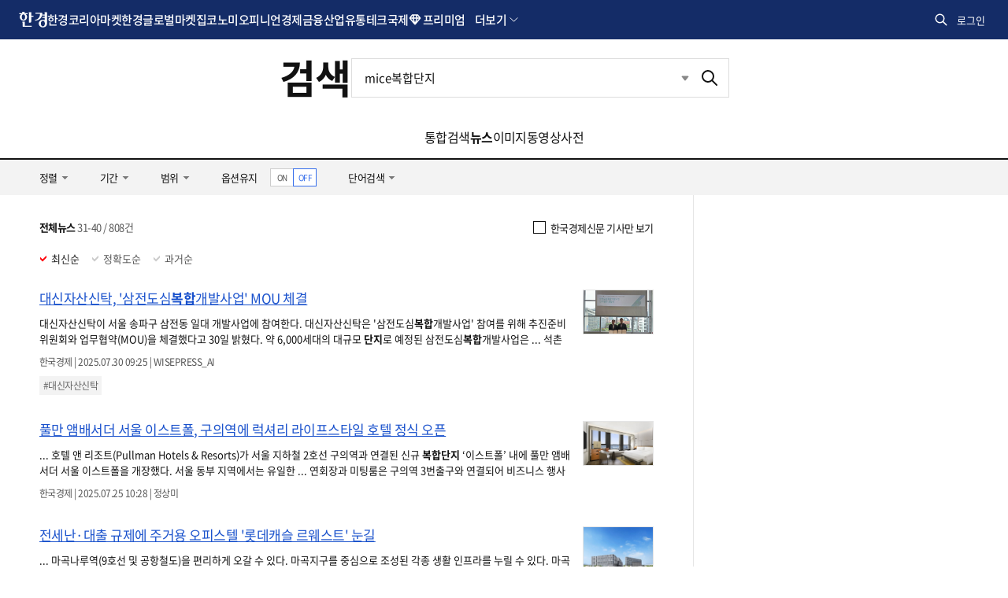

--- FILE ---
content_type: text/html; charset=utf-8
request_url: https://www.google.com/recaptcha/api2/aframe
body_size: 264
content:
<!DOCTYPE HTML><html><head><meta http-equiv="content-type" content="text/html; charset=UTF-8"></head><body><script nonce="gHk_Ye0pfcvXfYf_cey25g">/** Anti-fraud and anti-abuse applications only. See google.com/recaptcha */ try{var clients={'sodar':'https://pagead2.googlesyndication.com/pagead/sodar?'};window.addEventListener("message",function(a){try{if(a.source===window.parent){var b=JSON.parse(a.data);var c=clients[b['id']];if(c){var d=document.createElement('img');d.src=c+b['params']+'&rc='+(localStorage.getItem("rc::a")?sessionStorage.getItem("rc::b"):"");window.document.body.appendChild(d);sessionStorage.setItem("rc::e",parseInt(sessionStorage.getItem("rc::e")||0)+1);localStorage.setItem("rc::h",'1766994211114');}}}catch(b){}});window.parent.postMessage("_grecaptcha_ready", "*");}catch(b){}</script></body></html>

--- FILE ---
content_type: application/javascript; charset=utf-8
request_url: https://hkstatic.hankyung.com/resource/menu/w.js?v=20251128_2
body_size: 5556
content:
import {menu_search} from './lib/menu_list.js?v=20251128_1'

let menuIndex = -1;

// 메뉴 검색어 입력
$(document).ready(() => {
    const inputEl = document.querySelector(".search-menu .search-input input");

    inputEl.addEventListener("keyup", (e) => {
        e.preventDefault();
        e.stopPropagation();

        const menu_search = inputEl.value;

        // 엔터키 입력
        if(e.key == "Enter"){
            goToSelectedUrl();
            return;
        }

        // 윈도우 IME 방지
        if(e.key == "Process" && $.inArray(e.code, ["ArrowUp", "ArrowDown", "ArrowLeft", "ArrowRight"]) >= 0){
            return false;
        }

        if($.inArray(e.key, ["ArrowUp", "ArrowDown", "ArrowLeft", "ArrowRight"]) < 0){
            // 검색어가 있는 경우
            if(menu_search.length > 0){
                $(".search-menu .btn-inp-reset").show();
                $(".search-menu .search-input-area").addClass("active");

                menuIndex = -1;

                menu_search_setting(menu_search);
            }
            // 검색어가 없는 경우
            else{
                resetMenuSearch();
            }
        }
    });

    inputEl.addEventListener("keydown", (e) => {
        if($.inArray(e.key, ["ArrowUp", "ArrowDown", "ArrowLeft", "ArrowRight"]) >= 0){
            e.preventDefault();
            e.stopPropagation();

            if($.inArray(e.key, ["ArrowUp", "ArrowDown"]) >= 0){
                // 한글 IME 방지용
                if(e.isComposing == true){
                    return false;
                }

                const menuLength = $(".search-menu .search-auto-layer ul.kwd-list li").length;

                if(menuLength == 0){
                    return false;
                }

                // 방향키 위로
                if(e.key == "ArrowUp"){
                    if(menuIndex > 0){
                        menuIndex--;
                    }else{
                        menuIndex = menuLength - 1;
                    }
                }
                // 방향키 아래로
                else if(e.key == "ArrowDown"){
                    if(menuIndex < menuLength - 1){
                        menuIndex++;
                    }else{
                        menuIndex = 0;
                    }
                }

                // 메뉴 선택
                moveMenuList();
            }
        }
    });

    // 자동완성창 닫기
    $(".search-menu .btn-close-auto").on("click",  (e) => {
        $(".search-menu .search-auto-layer").removeClass("active");
    });

    // 메뉴 검색어 삭제
    $(".search-menu .btn-inp-reset").on("click", (e) => {
        resetMenuSearch();
    });

    // 마우스 다른곳 오버 시 검색어 초기화
    $('.nav-dropdown__menu').on("mouseleave", (e) => {
        resetMenuSearch();
    });
});

// 메뉴 검색어 세팅
const menu_search_setting = (keyword) => {
    const data = menu_search(keyword);

    $(".search-menu .search-auto-layer ul.kwd-list li").remove();

    $.each(data, (idx, val) => {
        $(".search-menu .search-auto-layer ul.kwd-list").append(`
            <li>
                <a href="${val.url}" class="kwd" ${val.is_blank == 'Y' ? 'target="_blank" rel="nofollow"' : ''}>
                    ${val.show_name}
                </a>
            </li>
        `);
    });

    $(".search-menu .search-auto-layer").addClass("active");
}

// 키보드 위/아래 버튼으로 메뉴 이동
const moveMenuList = () => {
    if(menuIndex == -1){
        return;
    }

    const ul_list = document.querySelector(".search-menu .search-auto-layer ul.kwd-list");
    const listItem = ul_list.getElementsByTagName("li");

    // 모든 li에서 on 클래스 제거
    Array.from(listItem).forEach((li) => {
        const a_tag = li.querySelector("a");
        if(a_tag){
            a_tag.classList.remove("on");
        }
    });

    const selectedItem = listItem[menuIndex];
    selectedItem.querySelector("a").classList.add("on");

    /*
     * 스크롤
     */
    const ulHeight = $(".search-menu .search-auto-layer ul.kwd-list").height();
    const ulTop = $(".search-menu .search-auto-layer ul.kwd-list").scrollTop();
    const ulBottom = ulTop + ulHeight;

    const itemTop =
        $(".search-menu .search-auto-layer ul.kwd-list li a.on").offset().top
        - $(".search-menu .search-auto-layer ul.kwd-list").offset().top
        + $(".search-menu .search-auto-layer ul.kwd-list").scrollTop();
    const itemBottom = itemTop + $(".search-menu .search-auto-layer ul.kwd-list li a.on").outerHeight();

    // 위로 가는 경우
    if(itemTop < ulTop){
        $(".search-menu .search-auto-layer ul.kwd-list").scrollTop(itemTop);
    }
    // 아래로 가는 경우
    else if(itemBottom > ulBottom){
        $(".search-menu .search-auto-layer ul.kwd-list").scrollTop(itemBottom - ulHeight);
    }
}

// 엔터키 입력 시 검색 창 이동 기능 추가
const goToSelectedUrl = () => {
    const selected = $(".search-menu .search-auto-layer ul.kwd-list li a.on");

    if(selected.length == 0){
        return;
    }

    const url = selected.attr("href");
    const is_blank = selected.attr("target") == "_blank";

    // 인창열기
    if(is_blank != true){
        location.href = url;
    }
    // 새창열기
    else{
        window.open(url, "_blank");
    }
}

// 메뉴 검색 리셋
const resetMenuSearch = () => {
    $(".search-menu .search-input input").val("");

    $(".search-menu .btn-inp-reset").hide();
    $(".search-menu .search-input-area").removeClass("active");
    $(".search-menu .search-auto-layer").removeClass("active");

    menuIndex = -1;
}

--- FILE ---
content_type: application/javascript
request_url: https://search.hankyung.com/js/custom.js?v=202512261138
body_size: 1282
content:
// 도메인 선언
const current_domain = window.location.hostname;

$(document).ready(function(){
	
	// 개발서버 도메인 치환
	if( current_domain == 'stg-search.hankyung.com' )
	{
		const html_now = document.documentElement.innerHTML;
		const html_new = html_now.replace(/https:\/\/search.hankyung.com/g, "https://stg-search.hankyung.com");
		document.documentElement.innerHTML = html_new;
	}
	
    $('#option .inner > li > a').click(function(e){
        e.preventDefault();
        $(this).parent('li').siblings('li').removeClass('on');
        $(this).parent('li').toggleClass('on');
    });//검색옵션 레이어팝업 열고닫기

    $(document).on('mouseup',function(e){
        if (!$(e.target).hasClass('option_layer') && !$(e.target).parents().hasClass('option_layer') && !$(e.target).parent().is('.on') && !$(e.target).parents().hasClass('search_layer') && !$(e.target).parents().hasClass('ui-datepicker'))
        {
            $('.option_layer').parent('.on').removeClass('on');
            //$('.option_layer').find('.on').removeClass('on');
        }

        if (!$(e.target).parents().hasClass('search_layer'))
        {
            $('.search_layer').hide();
        }
    });//검색옵션 레이어팝업 외부 클릭시 레이어팝업 닫기
/*
    $('.btn_calendar').click(function(e){
        e.preventDefault();
        $('.layer_calendar').toggleClass('on');
    });//달력 레이어팝업 열고닫기
*/
    $('.related .btn_toggle').click(function(e){
        e.preventDefault();
        var txt = $(this).text();
        if (txt == '더보기')
        {
            $(this).text('접기');
            $('.related_keyword').addClass('on');
            $(this).addClass('on');
        }else
        {
            $(this).text('더보기');
            $('.related_keyword').removeClass('on');
            $(this).removeClass('on');
        };
    });//연관검색어 영역 더보기 버튼

    $('.related .btn_open').click(function(e){
        e.preventDefault();
        $(this).parents('.related').addClass('on');
    });//연관검색어 영역 열기

    $('.related .btn_close').click(function(e){
        e.preventDefault();
        $(this).parent('.related').removeClass('on').find('.on').removeClass('on');
        $('.related .btn_toggle').text('더보기');
    });//연관검색어 영역 닫기

    $(window).load(function(){
        $('.article .thumbnail img, .paper .thumbnail img, .video .thumbnail img').each(function(e){
            var imgW = $(this).width();
            var imgH = $(this).height();
            if (imgW >= imgH)
            {
                $(this).css({
                    'width':'100%',
                    'position':'absolute',
                    'left':'0',
                    'top':'50%',
                    'margin-top':'-'+ ($(this).height() / 2) + 'px'
                });
            }else if (imgW === imgH)
            {
                $(this).css({'width':'100%'});
            }else{
                $(this).parent().css({'text-align':'center'});
            }
        });//썸네일 이미지 중앙정렬
    });


    // 실시간검색어 스크롤
    // 오류발생. 왜있는지 모르겠어서 삭제 2023.04.20 by jun
    // $(window).scroll(function(){
    //     var nowScroll = $(this).scrollTop();
    //     var fixedScroll = $('#header').offset().top + $('#header').outerHeight();
    //     var endScroll = $('.foot-sitemap').offset().top - $('.right_cont').outerHeight() - 61;
    //     if (nowScroll > fixedScroll && nowScroll < endScroll)
    //     {
    //         $('.right_cont').css({
    //             'top': nowScroll - fixedScroll + 'px'
    //         });
    //     }else if (nowScroll <= fixedScroll)
    //     {
    //         $('.right_cont').css({
    //             'top': '0'
    //         });
    //     }
    // });
});

--- FILE ---
content_type: application/javascript; charset=utf-8
request_url: https://hkstatic.hankyung.com/resource/menu/lib/menu_list.js?v=20251128_1
body_size: 8275
content:
let url = "https://www.hankyung.com";

if(location.hostname.startsWith("stg-") == true){
    url = "https://stg-www.hankyung.com";
}

const menu_list = [
    {'name': '한경코리아마켓', 'alternative': '', 'url': `${url}/koreamarket`, 'is_blank': ''}
    , {'name': '한경글로벌마켓', 'alternative': '', 'url': `${url}/globalmarket`, 'is_blank': ''}
    , {'name': '집코노미', 'alternative': '', 'url': `${url}/realestate`, 'is_blank': ''}
    , {'name': '오피니언', 'alternative': '', 'url': `${url}/opinion`, 'is_blank': ''}
    , {'name': '경제', 'alternative': '', 'url': `${url}/economy`, 'is_blank': ''}
    , {'name': '금융', 'alternative': '', 'url': `${url}/financial-market`, 'is_blank': ''}
    , {'name': '산업', 'alternative': '', 'url': `${url}/industry`, 'is_blank': ''}
    , {'name': '정치', 'alternative': '', 'url': `${url}/politics`, 'is_blank': ''}
    , {'name': '사회', 'alternative': '', 'url': `${url}/society`, 'is_blank': ''}
    , {'name': '문화', 'alternative': '', 'url': `${url}/culture`, 'is_blank': ''}
    , {'name': '국제', 'alternative': '', 'url': `${url}/international`, 'is_blank': ''}
    , {'name': '회원전용 ', 'alternative': '', 'url': `${url}/hankyungpro`, 'is_blank': ''}
    , {'name': '전체뉴스', 'alternative': '', 'url': `${url}/all-news`, 'is_blank': ''}
    // , {'name': 'IT·과학', 'alternative': 'IT과학', 'url': `${url}/it`, 'is_blank': ''}
    , {'name': '테크', 'alternative': 'tech', 'url': `${url}/tech`, 'is_blank': ''}
    // [2025.01.15] 라이프 삭제 및 유통 추가
    // , {'name': '라이프', 'alternative': '', 'url': `${url}/life`, 'is_blank': ''}
    , {'name': '유통', 'alternative': '', 'url': `${url}/distribution`, 'is_blank': ''}
    , {'name': '골프', 'alternative': '', 'url': `${url}/golf`, 'is_blank': ''}
    // , {'name': '연예', 'alternative': '', 'url': `${url}/entertainment`, 'is_blank': ''}
    // , {'name': '스포츠 ', 'alternative': '', 'url': `${url}/sports`, 'is_blank': ''}
    , {'name': '트렌드', 'alternative': 'trend', 'url': `${url}/trend`, 'is_blank': ''} // [2025.08.11] 연예, 스포츠 메뉴 삭제 및 트렌드 추가
    , {'name': '뉴스레터', 'alternative': '', 'url': `${url}/newsletter`, 'is_blank': ''}
    , {'name': '스페셜 리포트', 'alternative': '', 'url': `${url}/special-reports`, 'is_blank': ''}
    , {'name': 'The Moneyist', 'alternative': '더머니이스트 ', 'url': `${url}/thepen/moneyist`, 'is_blank': ''}
    , {'name': 'The Lifeist', 'alternative': '더리이프이스트 ', 'url': `${url}/thepen/lifeist/`, 'is_blank': ''}
    , {'name': '한경동영상', 'alternative': '', 'url': `${url}/video`, 'is_blank': ''}
    , {'name': '기자 코너', 'alternative': '', 'url': `${url}/journalist-series`, 'is_blank': ''}
    , {'name': '데이터센터', 'alternative': '', 'url': 'https://datacenter.hankyung.com/', 'is_blank': ''}
    , {'name': '인사·부고', 'alternative': '인사부고 ', 'url': `${url}/people`, 'is_blank': ''}
    , {'name': '보도자료', 'alternative': '', 'url': `${url}/press-release`, 'is_blank': ''}
    , {'name': '스타워즈 ', 'alternative': '', 'url': 'https://starwars.hankyung.com/', 'is_blank': ''}
    , {'name': '한경유레카', 'alternative': '', 'url': 'https://eureka.hankyung.com/', 'is_blank': 'Y'}
    , {'name': '랭킹뉴스', 'alternative': '', 'url': `${url}/ranking`, 'is_blank': ''}
    , {'name': 'POLL', 'alternative': '', 'url': `${url}/poll`, 'is_blank': ''}
    , {'name': '모닝루틴', 'alternative': '', 'url': `${url}/mr`, 'is_blank': ''}
    , {'name': '한경용어사전', 'alternative': '', 'url': 'https://dic.hankyung.com/', 'is_blank': ''}
    , {'name': '한경운세', 'alternative': '', 'url': 'https://fortune.hankyung.com/', 'is_blank': 'Y'}
    , {'name': '한경행사', 'alternative': '', 'url': 'https://event.hankyung.com/', 'is_blank': ''}
    , {'name': '한경Law&Biz ', 'alternative': '한경로앤비즈 ', 'url': `${url}/lawbiz`, 'is_blank': ''}
    , {'name': '한경BIO Insight', 'alternative': '한경바이오인사이트', 'url': `${url}/bioinsight`, 'is_blank': ''}
    , {'name': '한경CHO Insight', 'alternative': '한경시에치오인사이트', 'url': `${url}/choinsight`, 'is_blank': ''}
    , {'name': '한경ESG', 'alternative': '한경이에스지', 'url': `${url}/esg`, 'is_blank': ''}
    // , {'name': '한경Geeks', 'alternative': '한경긱스 ', 'url': `${url}/geeks`, 'is_blank': ''}
    , {'name': '한경트래블', 'alternative': '', 'url': `${url}/travel`, 'is_blank': ''}
    , {'name': '신문 전자판', 'alternative': '', 'url': 'https://plus.hankyung.com/?utm_source=dotcom&utm_medium=footer&utm_campaign=affiliate', 'is_blank': 'Y'}
    , {'name': '신문 구독신청', 'alternative': '', 'url': 'https://members.hankyung.com/?utm_source=dotcom&utm_medium=footer&utm_campaign=affiliate', 'is_blank': 'Y'}
    , {'name': '한경스토어', 'alternative': '', 'url': 'https://hk-gift.interparkb2b.co.kr/', 'is_blank': 'Y'}
    , {'name': '한경렌탈', 'alternative': '', 'url': 'https://hk-rental.hankyung.com/', 'is_blank': 'Y'}
    , {'name': '한국경제TV', 'alternative': '한국경제티비', 'url': 'https://www.wowtv.co.kr/', 'is_blank': 'Y'}
    , {'name': 'KED Global', 'alternative': '케이디 글로벌 ', 'url': 'https://www.kedglobal.com/', 'is_blank': 'Y'}
    , {'name': '한국경제매거진', 'alternative': '', 'url': 'https://magazine.hankyung.com/', 'is_blank': 'Y'}
    , {'name': '마켓인사이트', 'alternative': '', 'url': 'https://marketinsight.hankyung.com/', 'is_blank': 'Y'}
    , {'name': '아르떼 ', 'alternative': '', 'url': 'http://arte.co.kr/', 'is_blank': 'Y'}
    , {'name': '한경 arte TV', 'alternative': '한경 아르떼 티비 ', 'url': 'https://www.artetv.co.kr/new/html/main.html', 'is_blank': 'Y'}
    , {'name': '한경 arte 필하모닉 ', 'alternative': '한경 아르떼 필하모닉 ', 'url': 'https://www.hkphil.com/', 'is_blank': 'Y'}
    , {'name': 'BOOK', 'alternative': '북', 'url': 'https://bp.hankyung.com/', 'is_blank': 'Y'}
    , {'name': '한경블루애드', 'alternative': '', 'url': 'https://ooh.hankyung.com/', 'is_blank': 'Y'}
    , {'name': '한경아카데미', 'alternative': '', 'url': 'https://ac.hankyung.com/', 'is_blank': 'Y'}
    // , {'name': '텐아시아', 'alternative': '', 'url': 'https://tenasia.hankyung.com/', 'is_blank': 'Y'}
    , {'name': '생글생글', 'alternative': '', 'url': 'https://sgsg.hankyung.com/', 'is_blank': 'Y'}
    , {'name': '주니어 생글생글', 'alternative': '', 'url': 'https://jrsgsg.hankyung.com/', 'is_blank': 'Y'}
    , {'name': 'TESAT', 'alternative': '테셋', 'url': 'https://www.tesat.or.kr/', 'is_blank': 'Y'}
    , {'name': '29초영화제', 'alternative': '', 'url': 'https://www.29sfilm.com/', 'is_blank': 'Y'}
    , {'name': '교육센터', 'alternative': '', 'url': 'https://itcampus.hankyung.com/', 'is_blank': 'Y'}
    , {'name': '블루밍비트', 'alternative': '', 'url': 'https://bloomingbit.io/', 'is_blank': 'Y'}
    , {'name': '게임', 'alternative': '', 'url': `${url}/game`, 'is_blank': ''}
    // , {'name': '키즈맘', 'alternative': '', 'url': 'https://kizmom.hankyung.com/', 'is_blank': 'Y'}
    , {'name': '반도체인사이트', 'alternative': '', 'url': `${url}/semiconinsight`, 'is_blank': ''}
];

if(location.hostname.startsWith("stg-") == true){
    menu_list.push({'name': 'Life&Style', 'alternative': '라이프앤스타일', 'url': `${url}/life-style`, 'is_blank': ''});
}

export const menu_search = (keyword) => {
    let data = [];

    $.each(menu_list, (idx, val) => {
        // 이름 검색
        if(val.name.replace(" ", "").toLowerCase().includes(keyword.toLowerCase()) == true){
            val.show_name = set_show_name(val.name, keyword);
            data.push(val);
        }
        else{
            // 대체 검색어 검색
            if(val.alternative.replace(" ", "").toLowerCase().includes(keyword.toLowerCase()) == true){
                val.show_name = set_show_name(val.name, keyword);
                data.push(val);
            }
        }
    });

    return data;
}

const set_show_name = (str, keyword) => {
    const spacedKeyword = keyword.split('').join('\\s*');
    const regex = new RegExp(`(${spacedKeyword})`, 'gi');

    return str.replace(regex, '<strong class="mark">$1</strong>');
}

--- FILE ---
content_type: application/javascript; charset=utf-8
request_url: https://hkstatic.hankyung.com/resource/www/common/js/gtm/searchTracking.js?v=202512261138
body_size: 4166
content:
$(function(){
    // if(typeof HKGATracker == 'undefined') return true;

    $('#search_form').submit(function(){
        let hk_click_page = '통합검색';
        if(GATrackingData.hk_page_2depth){
            hk_click_page = GATrackingData.hk_page_2depth + ' 결과';
        }
        
        HKGATracker.sendGAEvent({
            event_name: 'click_event',
            hk_click_page: hk_click_page,
            hk_click_area: '검색영역',
            hk_click_label: '검색'
        }, false); 
    });

    let match = window.location.search.match(new RegExp('query' + '=([^&]+)'));
    if(match){
        HKGATracker.sendGAEvent({
            event_name: 'search_event',
            hk_search_searchwords: decodeURI(match[1])
        }, false);
    }
    if(location.pathname.indexOf('/search/total') > -1){
        $('.section.stock a').on('click', function(){
            const textNode = $(this).find('.name').contents().filter(function() {
                return this.nodeType === 3;
            }).text();

            HKGATracker.sendGAEvent({
                event_name: 'click_event',
                hk_click_page: '통합검색',
                hk_click_area: '증권정보',
                hk_click_label: textNode.trim()
            }, false); 
        });

        $('.section.all_news ul.article a').on('click', function(){

            if($(this).closest('.hash_wrap').length > 0){
                return true;
            }

            let text = $(this).closest('.txt_wrap').find('.tit').text().trim();
            if(!text){
                text = $(this).closest('.news-item').find('.news-tit a').text().trim();
            }

            HKGATracker.sendGAEvent({
                event_name: 'click_event',
                hk_click_page: '통합검색',
                hk_click_area: '전체뉴스',
                hk_click_label: text
            }, false);
        });      

        $('.section.all_news .btn_more a').on('click', function(){
            HKGATracker.sendGAEvent({
                event_name: 'click_event',
                hk_click_page: '통합검색',
                hk_click_area: '전체뉴스',
                hk_click_label: '전체뉴스 더보기'
            }, false);
        });

        $('.section.image .img_grid a').on('click', function(){
            HKGATracker.sendGAEvent({
                event_name: 'click_event',
                hk_click_page: '통합검색',
                hk_click_area: '이미지',
                hk_click_label: '이미지 클릭'
            }, false);
        });

        $('.section.image .btn_more a').on('click', function(){
            HKGATracker.sendGAEvent({
                event_name: 'click_event',
                hk_click_page: '통합검색',
                hk_click_area: '이미지',
                hk_click_label: '이미지 더보기'
            }, false);
        });

        $('.section.video .video_wrap a').on('click', function(){
            HKGATracker.sendGAEvent({
                event_name: 'click_event',
                hk_click_page: '통합검색',
                hk_click_area: '동영상',
                hk_click_label: '동영상 클릭'
            }, false);
        });

        $('.section.video .btn_more a').on('click', function(){
            HKGATracker.sendGAEvent({
                event_name: 'click_event',
                hk_click_page: '통합검색',
                hk_click_area: '동영상',
                hk_click_label: '동영상 더보기'
            }, false);
        });
        
        $('.section.dictionary dl a').on('click', function(){
            const str = $(this).text().trim();
            const text = str.replace(/\s*\[.*?\]/g, '');
            HKGATracker.sendGAEvent({
                event_name: 'click_event',
                hk_click_page: '통합검색',
                hk_click_area: '사전',
                hk_click_label: text
            }, false);
        });      

        $('.section.dictionary .btn_more a').on('click', function(){
            HKGATracker.sendGAEvent({
                event_name: 'click_event',
                hk_click_page: '통합검색',
                hk_click_area: '사전',
                hk_click_label: '사전 더보기'
            }, false);
        });
    }
});

--- FILE ---
content_type: application/javascript; charset=utf-8
request_url: https://fundingchoicesmessages.google.com/f/AGSKWxW03d9bG3_WzQgT0L3sqaYcRLgXLkNitMnUe46fhXLXIp0TNnbxJh0HPtcoUoF2JefvX3qUbFWTGM1aEP2rDRmY0r1wlwp_lttljv6WAd1W39qKNRONZQUCYTF3aIlsG044dnH91g==?fccs=W251bGwsbnVsbCxudWxsLG51bGwsbnVsbCxudWxsLFsxNzY2OTk0MjExLDU1NjAwMDAwMF0sbnVsbCxudWxsLG51bGwsW251bGwsWzcsMTAsNl0sbnVsbCxudWxsLG51bGwsbnVsbCxudWxsLG51bGwsbnVsbCxudWxsLG51bGwsM10sImh0dHBzOi8vc2VhcmNoLmhhbmt5dW5nLmNvbS9zZWFyY2gvbmV3cyIsbnVsbCxbWzgsInNDaE5INU9zYWswIl0sWzksImVuLVVTIl0sWzE2LCJbMSwxLDFdIl0sWzE5LCIyIl0sWzI0LCIiXSxbMjksImZhbHNlIl1dXQ
body_size: 138
content:
if (typeof __googlefc.fcKernelManager.run === 'function') {"use strict";this.default_ContributorServingResponseClientJs=this.default_ContributorServingResponseClientJs||{};(function(_){var window=this;
try{
var jp=function(a){this.A=_.t(a)};_.u(jp,_.J);var kp=function(a){this.A=_.t(a)};_.u(kp,_.J);kp.prototype.getWhitelistStatus=function(){return _.F(this,2)};var lp=function(a){this.A=_.t(a)};_.u(lp,_.J);var mp=_.Zc(lp),np=function(a,b,c){this.B=a;this.j=_.A(b,jp,1);this.l=_.A(b,_.Jk,3);this.F=_.A(b,kp,4);a=this.B.location.hostname;this.D=_.Ag(this.j,2)&&_.O(this.j,2)!==""?_.O(this.j,2):a;a=new _.Lg(_.Kk(this.l));this.C=new _.Yg(_.q.document,this.D,a);this.console=null;this.o=new _.fp(this.B,c,a)};
np.prototype.run=function(){if(_.O(this.j,3)){var a=this.C,b=_.O(this.j,3),c=_.$g(a),d=new _.Rg;b=_.gg(d,1,b);c=_.D(c,1,b);_.dh(a,c)}else _.ah(this.C,"FCNEC");_.hp(this.o,_.A(this.l,_.Be,1),this.l.getDefaultConsentRevocationText(),this.l.getDefaultConsentRevocationCloseText(),this.l.getDefaultConsentRevocationAttestationText(),this.D);_.ip(this.o,_.F(this.F,1),this.F.getWhitelistStatus());var e;a=(e=this.B.googlefc)==null?void 0:e.__executeManualDeployment;a!==void 0&&typeof a==="function"&&_.Mo(this.o.G,
"manualDeploymentApi")};var op=function(){};op.prototype.run=function(a,b,c){var d;return _.v(function(e){d=mp(b);(new np(a,d,c)).run();return e.return({})})};_.Nk(7,new op);
}catch(e){_._DumpException(e)}
}).call(this,this.default_ContributorServingResponseClientJs);
// Google Inc.

//# sourceURL=/_/mss/boq-content-ads-contributor/_/js/k=boq-content-ads-contributor.ContributorServingResponseClientJs.en_US.sChNH5Osak0.es5.O/d=1/exm=ad_blocking_detection_executable,kernel_loader,loader_js_executable,web_iab_us_states_signal_executable/ed=1/rs=AJlcJMz7a3Aoypzl3FteasZliPsUtk5MMw/m=cookie_refresh_executable
__googlefc.fcKernelManager.run('\x5b\x5b\x5b7,\x22\x5b\x5bnull,\\\x22hankyung.com\\\x22,\\\x22AKsRol8WzgwmZ3npUQEXMwI5pSkhkoFwn_3nK2RtFz6ga1IB5WRKUHL2uZmzyXbY-9IUYvKMzntJTmycSupVU3HTHNZ69BBkBQSMMcgJT4h6IhFasnUqrrNDYPxFvjxzHMmeJXMk9gIaIzk1IlMhXXO34gvRgPT8CQ\\\\u003d\\\\u003d\\\x22\x5d,null,\x5b\x5bnull,null,null,\\\x22https:\/\/fundingchoicesmessages.google.com\/f\/AGSKWxU1HeR0qWtVHdUtpw-Q1gv31bbykKiM1MLGV_OlivMLf8pTsGsDgqhlAOwBmB4e420JaIfR12WzaaK0hEOQBvpy-bIcixQCL-WErk7btMsMIJqcfsAxa_Lvh9lnx7xjO2ZjeKAJvg\\\\u003d\\\\u003d\\\x22\x5d,null,null,\x5bnull,null,null,\\\x22https:\/\/fundingchoicesmessages.google.com\/el\/AGSKWxUMeN3sGAS9uBraaRwm2hNbO4bvuh_QwFWxgRPg7dpfXar1MpAim-1Pe6ySale_d6pYnUoiHCi31B-l1zC_o4Y0VuSVeCAhmOXQvtjbtUdvreqkQGWF0um3R3aEVSUM5Dn5koWngA\\\\u003d\\\\u003d\\\x22\x5d,null,\x5bnull,\x5b7,10,6\x5d,null,null,null,null,null,null,null,null,null,3\x5d\x5d,\x5b2,1\x5d\x5d\x22\x5d\x5d,\x5bnull,null,null,\x22https:\/\/fundingchoicesmessages.google.com\/f\/AGSKWxUaMzlHLA6J4uqB2LiUcKUxv4_b5Oi6iy8XyjUEF0OALjWB6cWdbUOxufYRPgKEaamBJea6HN3YPTVx4X2dMR7H9OJhKAz-0r3pgVqitbcyOWNnlUzzymTBLOWcefQ-Qwm7LFPAVQ\\u003d\\u003d\x22\x5d\x5d');}

--- FILE ---
content_type: application/javascript; charset=utf-8
request_url: https://fundingchoicesmessages.google.com/f/AGSKWxVmXe2BF0Al_Uc6iIksr4lbZsa4QiB4JIcEJdbDIbSRYtQwqJN2p1Od1XktZQ9-YdVRvtK46S6Fme65I6n7i2faL8f5fo6Y_B8h5-iWmpZO3bfbK_qpbN72OC4pDic5YNW7Ee8oaO9GKaUknPmkf0tZlhtZgyUT3yXEWbXlGj6kPozbvAaLl1ToMGVX/_/getad?/peeltr./adlabel_/common_ad./ads/leaderbox.
body_size: -1287
content:
window['1e2eca27-d792-4eec-a409-052a469dec03'] = true;

--- FILE ---
content_type: application/javascript; charset=utf-8
request_url: https://hkstatic.hankyung.com/js/www/w/mark-pm.js?v=202512261138
body_size: 4904
content:
if (typeof jQuery != 'undefined') {
    $(function(){
        markPayment();
    });
    
    function markPayment(){
        // 로그인 기사 리스트
        $('.paymentA:not(:has(.icon--member))').each(function(index,element){
            if($(element).closest('.main-headline').length > 0){
                if($(element).closest('.main-headline').find('.thumb').eq(0).find('a').attr('href') == $(element).attr('href')){
                    $(element).closest('.main-headline').find('.thumb').eq(0).append('<img src="https://hkstatic.hankyung.com/resource/www/common/img/icon/icon-memberonly.svg?v=20240904_1" alt="회원" class="icon--member">');
                    return true;
                }
            }
            $(element).prepend(`<img src="https://hkstatic.hankyung.com/resource/www/common/img/icon/icon-memberonly.svg?v=20240904_1" alt="회원" class="icon--member">`);
        });

        // 로그인 기사 리스트(data-pm='A')
        $('[data-pm=A]:not(:has(.icon--member))').prepend(`<img src="https://hkstatic.hankyung.com/resource/www/common/img/icon/icon-memberonly.svg?v=20240904_1" alt="회원" class="icon--member">`);

        // 유료 기사 리스트
        $('.paymentY:not(:has(.icon--premium))').each(function(index,element){
            if($(element).closest('.main-headline').length > 0){
                if($(element).closest('.main-headline').find('.thumb').eq(0).find('a').attr('href') == $(element).attr('href')){
                    $(element).closest('.main-headline').find('.thumb').eq(0).append('<img src="https://hkstatic.hankyung.com/resource/www/common/img/icon/icon-premium.svg" alt="프리미엄" class="icon--premium">');
                    return true;
                }
            }
            $(element).prepend(`<img src="https://hkstatic.hankyung.com/resource/www/common/img/icon/icon-premium.svg" alt="프리미엄" class="icon--premium">`);
        });

        $('[data-pm=Y]:not(:has(.icon--premium))').prepend(`<img src="https://hkstatic.hankyung.com/resource/www/common/img/icon/icon-premium.svg" alt="프리미엄" class="icon--premium">`);
    }

    /*
    function markPayment(){
        $('.paymentA:not(:has(.icon-membersonly))').each(function(index,element){
            if($(element).closest('.main-headline').length > 0){
                if($(element).closest('.main-headline').find('.thumb').eq(0).find('a').attr('href') == $(element).attr('href')){
                    $(element).closest('.main-headline').find('.thumb').eq(0).append('<span class="icon-membersonly">회원전용</span>');
                    return true;
                }
            }
            $(element).prepend('<span class="icon-membersonly">회원전용</span>');
        });

        $('[data-pm=A]:not(:has(.icon-membersonly))').prepend('<span class="icon-membersonly">회원전용</span>');

        $('.paymentY:not(:has(.icon-premium-txt))').each(function(index,element){
            if($(element).closest('.main-headline').length > 0){
                if($(element).closest('.main-headline').find('.thumb').eq(0).find('a').attr('href') == $(element).attr('href')){
                    $(element).closest('.main-headline').find('.thumb').eq(0).append('<span class="icon-premium-txt">P</span>');
                    return true;
                }
            }
            $(element).prepend('<span class="icon-premium-txt">P</span>');
        });

        $('[data-pm=Y]:not(:has(.icon-premium-txt))').prepend('<span class="icon-premium-txt">P</span>');
    }
    */
    
    function markPaymentTest(){
        $('.paymentA:not(:has(.icon-membersonly))').each(function(index,element){
            if($(element).closest('.main-headline').length > 0){
                if($(element).closest('.main-headline').find('.thumb').eq(0).find('a').attr('href') == $(element).attr('href')){
                    $(element).closest('.main-headline').find('.thumb').eq(0).append('<span class="icon-membersonly">회원전용</span>');
                    return true;
                }
            }
            $(element).prepend('<span class="icon-membersonly">회원전용</span>');
        });

        $('[data-pm=A]:not(:has(.icon-membersonly))').prepend('<span class="icon-membersonly">회원전용</span>');

        $('.paymentY:not(:has(.icon-premium-txt))').each(function(index,element){
            if($(element).closest('.main-headline').length > 0){
                if($(element).closest('.main-headline').find('.thumb').eq(0).find('a').attr('href') == $(element).attr('href')){
                    $(element).closest('.main-headline').find('.thumb').eq(0).append('<span class="icon-premium-txt">P</span>');
                    return true;
                }
            }
            $(element).prepend('<span class="icon-premium-txt">P</span>');
        });

        $('[data-pm=Y]:not(:has(.icon-premium-txt))').prepend('<span class="icon-premium-txt">P</span>');
    }

    function removeMarkPayment(){
        $('.icon-membersonly, .icon-premium-txt').remove();

    }
}


--- FILE ---
content_type: application/javascript
request_url: https://search.hankyung.com/js/common.js?v=202512261138
body_size: 3873
content:
/************************************************************************************
 * 헤더 영역
 */
 
$(document).ready(function(){
	initLogin();
    initNav();
});

// 로그인 처리
function initLogin(){
    var user_id = $.cookie('UserId');
    var url     = escape(top.location.href);
    var urlArr  = url.split("url%3D");

    if (eval(url.indexOf("url%3D"))>0)
    {
        if (eval(urlArr[1].indexOf("iderror"))>0) {
            url = escape("http://www.hankyung.com");
        }
    }

    if( typeof(user_id) == "undefined" || user_id == "")
    {
        $('[hk-global-login=login]').attr('href','http://member.hankyung.com/apps.frame/login?url=' + url);
        $('[hk-global-login=join]').attr('href','https://member.hankyung.com/apps.frame/join.choice?url=' + url);
        $('[hk-global-login]').show();
    }
    else
    {
        $('[hk-global-logout=logout]').attr('href','https://member.hankyung.com/apps.frame/login.work.logout?url=' + url);
        $('[hk-global-logout=modify]').attr('href','https://member.hankyung.com/apps.frame/member.main?url=' + url);
        $('[hk-global-logout=passwd]').attr('href','https://member.hankyung.com/apps.frame/member.password.change');
        $('[hk-global-logout=userid]').text(user_id);
        $('[hk-global-logout]').show();
    }
}

// gnb 처리
function initNav(){
    $('[hk-nav-item="N1:'+$('[hk-nav-no]').attr('hk-nav-no')+'"]').addClass('active');
}

/************************************************************************************
 * 검색
 */
$(document).ready(function(){
    initSearch();
});

// 초기화
function initSearch(){

    // 검색 시 벨리데이션 체크
    $('#search_form').submit(function(){
        $('#query').val($('#query').val().trim());
        if(!$('#query').val()){
            alert('검색어를 입력하세요.');
            return false;
        }
        // 최근 검색어 저장
        addLatelyWord();

        //return false;
    });

    $('[hk-btn-reset=option_box]').on('click',function(){
        $('.option_box > input').val('');
    });

    // 초기설정
    $('[hk-search-detail=sort]').find('[data-option="'+$('[hk-search-detail=sort]').data('param')+'"]').addClass('on');
    $('[hk-search-detail=period]').find('[data-option="'+$('[hk-search-detail=period]').data('param')+'"]').addClass('on');
    if($('[hk-search-detail=period]').data('param') == 'DATE') {
        $('.layer-calendar').addClass('active');
        $('[hk-search-detail=period]').find('[data-option="SPECIFIC"]').addClass('on');
    } else {
        $('[hk-search-detail=period]').find('[data-option="'+$('[hk-search-detail=period]').data('param')+'"]').addClass('on');
    }
    $('[hk-search-detail=area]').find('[data-option="'+$('[hk-search-detail=area]').data('param')+'"]').addClass('on');
    $('[hk-search-detail=mediaid_clust]').find('[data-option="'+$('[hk-search-detail=mediaid_clust]').data('param')+'"]').addClass('on');
    $('[hk-search-detail=alias]').find('[data-option="'+$('[hk-search-detail=alias]').data('param')+'"]').addClass('on');
    $('[hk-search-detail=dealtype_cd]').find('[data-option="'+$('[hk-search-detail=dealtype_cd]').data('param')+'"]').addClass('on');
    $('[hk-search-detail=dealtype_cd]').find('[data-option="'+$('[hk-search-detail=dealtype_cd]').data('param')+'"]').prop('checked',true);

    if($('[hk-search-detail=hk_only]').data('param') == 'y') {
        $('[hk-search-detail=hk_only]').prop('checked',true);
    } else {
        $('[hk-search-detail=hk_only]').prop('checked',false);
    }
    
    // 옵션명 설정
    if($('[hk-search-detail=sort]:eq(0)').find('[data-option="'+$('[hk-search-detail=sort]').data('param')+'"]').data('name-show')){
        $('[data-option-name=sort]').text($('[hk-search-detail=sort]:eq(0)').find('[data-option="'+$('[hk-search-detail=sort]').data('param')+'"]').text());
    }
    if($('[hk-search-detail=period]:eq(0)').find('[data-option="'+$('[hk-search-detail=period]').data('param')+'"]').data('name-show')){
        $('[data-option-name=period]').text($('[hk-search-detail=period]:eq(0)').find('[data-option="'+$('[hk-search-detail=period]').data('param')+'"]').text());
    }
    if($('#sdate').val() && $('#edate').val()){
        $('[data-option-name=period]').text($('#sdate').val()+'~'+$('#edate').val());
    }
    if($('[hk-search-detail=area]:eq(0)').find('[data-option="'+$('[hk-search-detail=area]').data('param')+'"]').data('name-show')){
        $('[data-option-name=area]').text($('[hk-search-detail=area]:eq(0)').find('[data-option="'+$('[hk-search-detail=area]').data('param')+'"]').text());
    }
    if($('[hk-search-detail=mediaid_clust]:eq(0)').find('[data-option="'+$('[hk-search-detail=mediaid_clust]').data('param')+'"]').data('name-show')){
        $('[data-option-name=mediaid_clust]').text($('[hk-search-detail=mediaid_clust]:eq(0)').find('[data-option="'+$('[hk-search-detail=mediaid_clust]').data('param')+'"]').text());
    }
    if($('[hk-search-detail=alias]:eq(0)').find('[data-option="'+$('[hk-search-detail=alias]').data('param')+'"]').data('name-show')){
        $('[data-option-name=alias]').text($('[hk-search-detail=alias]:eq(0)').find('[data-option="'+$('[hk-search-detail=alias]').data('param')+'"]').text());
    }

    // 정렬
    $('[hk-search-detail=sort]').on('click','[data-option]',function(){
		$('[hk-search-detail=sort]').data('param',$(this).data('option'));
        searchDetail();
    });
    // 기간
    $('[hk-search-detail=period]').on('click','[data-option]',function(){
        if($(this).data('option') == 'SPECIFIC'){
            $('.layer-calendar').addClass('active');
            $('[hk-search-detail=period]').find('[data-option]').removeClass('on');
            $('[hk-search-detail=period]').find('[data-option=SPECIFIC]').addClass('on');
            return false;
        }

        $('[hk-search-detail=period]').data('param',$(this).data('option'));
        searchDetail();
    });
    // 영역
    $('[hk-search-detail=area]').on('click','[data-option]',function(){
        $('[hk-search-detail=area]').data('param',$(this).data('option'));
        searchDetail();
    });
    // 상세검색
    $('[hk-search-detail=word]').on('click',function(){
        searchDetail();
    });
    // 미디어 분류
    $('[hk-search-detail=mediaid_clust]').on('click','[data-option]',function(){
        $('[hk-search-detail=mediaid_clust]').data('param',$(this).data('option'));
        searchDetail();
    });
    // alias
    $('[hk-search-detail=alias]').on('click','[data-option]',function(){
        $('[hk-search-detail=alias]').data('param',$(this).data('option'));
        searchDetail();
    });
    // 기자명
    $('[hk-search-detail=writer]').on('click',function(){
        $('[hk-search-detail=sort]').data('param','DATE/DESC,RANK/DESC');
        $('#writer').data('iswriter','Y');
        searchDetail();
    });
    $('#writer,#writer_query').on('keydown',function(key){
        //엔터 처리(13)
        if(key.keyCode == 13){
            $('[hk-search-detail=sort]').data('param','DATE/DESC,RANK/DESC');
            $('#writer').data('iswriter','Y');
            searchDetail();
        }
    });
    // 한국경제기사만 보기
    $('[hk-search-detail=hk_only]').on('change',function(){
        if($(this).is(':checked')){
            $('[hk-search-detail=hk_only]').data('param','y');
        }else{
            $('[hk-search-detail=hk_only]').data('param','n');        
        }
        searchDetail();
    });
    // 매물-거래종류
    // $('[hk-search-detail=dealtype_cd]').on('click','[data-option]',function(){
    //     $('[hk-search-detail=dealtype_cd]').data('param',$(this).data('option'));
    //     searchDetail();
    // });

    // $('#query').on('keydown',function(key){
    //     //엔터 처리(13)
    //     if(key.keyCode == 13){
    //         resetSearchOption();
    //         $('#search_form').submit();
    //     }
    // });

    // 검색 옵션유지
    $('input[name=save_search_option]:radio[value='+$.cookie('save_search_option')+']').prop('checked',true);
    $('[name=save_search_option]').on('click',function(){
        saveSearchOption($(this).val());
    });

    if($.cookie("save_search_option") == "on"){
        setCookieSearchOption();
    }else{
        removeCookieSearchOption();
    }
/*
    console.log('sort: '+$.cookie('sort'));
    console.log('period: '+$.cookie('period'));
    console.log('sdate: '+$.cookie('sdate'));
    console.log('edate: '+$.cookie('edate'));
    console.log('area: '+$.cookie('area'));
    console.log('mediaid_clust: '+$.cookie('mediaid_clust'));
    console.log('alias: '+$.cookie('alias'));
    console.log('save_search_option: '+$.cookie('save_search_option'));
*/
}

// 탭 이동 검색
function tabSearchDetail(action){
    $('#search_form').attr('action',action);
    searchDetail();
}

// 상세검색
function searchDetail(){
    if($('[hk-search-detail=sort]').length > 0 && $('#search_form > [name=sort]').length == 0)
        $('#search_form').append('<input type="hidden" name="sort" value="'+$('[hk-search-detail=sort]').data('param')+'" />');
    if($('[hk-search-detail=period]').length > 0 && $('#search_form > [name=period]').length == 0)
        $('#search_form').append('<input type="hidden" name="period" value="'+$('[hk-search-detail=period]').data('param')+'" />');
    if($('[hk-search-detail=area]').length > 0 && $('#search_form > [name=area]').length == 0)
        $('#search_form').append('<input type="hidden" name="area" value="'+$('[hk-search-detail=area]').data('param')+'" />');
    if($('[hk-search-detail=mediaid_clust]').length > 0 && $('#search_form > [name=mediaid_clust]').length == 0)
        $('#search_form').append('<input type="hidden" name="mediaid_clust" value="'+$('[hk-search-detail=mediaid_clust]').data('param')+'" />');
    if($('[hk-search-detail=alias]').length > 0 && $('#search_form > [name=alias]').length == 0)
        $('#search_form').append('<input type="hidden" name="alias" value="'+$('[hk-search-detail=alias]').data('param')+'" />');
    if($('[hk-search-detail=dealtype_cd]').length > 0 && $('#search_form > [name=dealtype_cd]').length == 0)
        $('#search_form').append('<input type="hidden" name="dealtype_cd" value="'+$('[hk-search-detail=dealtype_cd]').data('param')+'" />');

    if($('[hk-search-detail=period]').data('param') == 'DATE'){
        $('#search_form').append('<input type="hidden" name="sdate" value="'+$('#sdate').val()+'" />');
        $('#search_form').append('<input type="hidden" name="edate" value="'+$('#edate').val()+'" />');
    }

    if($('[hk-search-detail=word]').length > 0){
        if($('#search_form > [name=exact]').length == 0) $('#search_form').append('<input type="hidden" name="exact" value="'+$('#exact').val()+'" />');
        if($('#search_form > [name=include]').length == 0) $('#search_form').append('<input type="hidden" name="include" value="'+$('#include').val()+'" />');
        if($('#search_form > [name=except]').length == 0) $('#search_form').append('<input type="hidden" name="except" value="'+$('#except').val()+'" />');
    }

    if($('#writer').data('iswriter') == 'Y' && $('[hk-search-detail=writer]').length > 0){
        $('#search_form').append('<input type="hidden" name="writer" value="'+$('#writer').val()+'" />');
        $('#search_form').append('<input type="hidden" name="iswriter" value="'+$('#writer').data('iswriter')+'" />');
        $('#search_form').append('<input type="hidden" name="writer_query" value="'+$('#writer_query').val()+'" />');
    }

    if($('[hk-search-detail=hk_only]').length > 0 && $('#search_form > [name=hk_only]').length == 0)
        $('#search_form').append('<input type="hidden" name="hk_only" value="'+$('[hk-search-detail=hk_only]').data('param')+'" />');

    // 검색옵션 쿠키 저장
    if($('input[name=save_search_option]:checked').val() == "on"){
        // 검색옵션 쿠키 저장
        setCookieSearchOption();
    }else{
        // 검색옵션 쿠키 삭제
        removeCookieSearchOption();
    }

    $('#search_form').submit();
}

// 검색옵션 쿠키
function setCookieSearchOption(){
    $.cookie('sort', $('[hk-search-detail=sort]').data('param'), { path: '/', domain: current_domain, secure: false });
    $.cookie('period', $('[hk-search-detail=period]').data('param'), { path: '/', domain: current_domain, secure: false });
    $.cookie('sdate', $('#sdate').val(), { path: '/', domain: current_domain, secure: false });
    $.cookie('edate', $('#edate').val(), { path: '/', domain: current_domain, secure: false });
    $.cookie('area', $('[hk-search-detail=area]').data('param'), { path: '/', domain: current_domain, secure: false });
    $.cookie('mediaid_clust', $('[hk-search-detail=mediaid_clust]').data('param'), { path: '/', domain: current_domain, secure: false });
    $.cookie('alias', $('[hk-search-detail=alias]').data('param'), { path: '/', domain: current_domain, secure: false });
}
function removeCookieSearchOption(){
    $.removeCookie('sort', { path: '/', domain: current_domain, secure: false });
    $.removeCookie('period', { path: '/', domain: current_domain, secure: false });
    $.removeCookie('sdate', { path: '/', domain: current_domain, secure: false });
    $.removeCookie('edate', { path: '/', domain: current_domain, secure: false });
    $.removeCookie('area', { path: '/', domain: current_domain, secure: false });
    $.removeCookie('mediaid_clust', { path: '/', domain: current_domain, secure: false });
    $.removeCookie('alias', { path: '/', domain: current_domain, secure: false });
}
function resetSearchOption(){
    if($.cookie('save_search_option') != 'on'){
        removeCookieSearchOption();
    }
}
// 검색 옵션 유지
function saveSearchOption(value){
    $.cookie('save_search_option', value, { path: '/', domain: current_domain, secure: false });
    if(value == 'on'){
        setCookieSearchOption();
    }else{
        removeCookieSearchOption();
    }
}


/************************************************************************************
 * 자동완성
 */

$(function(){
    initQueryAutocomplete();
});

// 자동완성
function initQueryAutocomplete(){
    $('[hk-autocomplete-input=query]').autocomplete({
        source : function( request, response ) {
            console.log(request, response)
            // 자동완성 off
            if($.cookie('isautocomplete') == 'off'){
                return;
            }

            var thisObj = $('[hk-autocomplete-input=query]');

            if(thisObj.val()){
                var query = thisObj.val();
                // 쉼표로 구분하여 마지막 부분 조회
                //var array_keyword = thisObj.val().split(',');
                //var keyword = array_keyword[array_keyword.length-1];
                var data = {
                            "query":query
                            };
                        
                $.ajax({
                    type : "post",
                    url: "/datas/autocomplete",
                    data: data,
                    dataType: "json",
                    success: function(data) {
                        $('.auto_search > ul').html('');
                        $(data).each(function(index, item){
                            $('.auto_search > ul').append('<li onclick="$(\'#query\').val(\''+item.keyword+'\');$(\'#search_form\').submit();" style="cursor:pointer"><a href="javascript:;" class="link_txt">'+item.hkeyword+'</a></li>');
                        });
                        $('#autocomplete').show();
                        return false;
                    },
                    error: function (xhr, ajaxOptions, thrownError) {
                        console.log(xhr.status);
                        console.log(thrownError);
                    }
                });
            }
        },
        //조회를 위한 최소글자수
        minLength: 1
    });

    $(document).on('click','[hk-isautocomplete=off]',function(){
        $.cookie('isautocomplete', 'off', { expires: 30, path: '/', domain: current_domain, secure: false });
        $('[hk-isautocomplete]').attr('hk-isautocomplete','on');
        $('[hk-isautocomplete]').text('자동완성 켜기');
    });
    $(document).on('click','[hk-isautocomplete=on]',function(){
        $.cookie('isautocomplete', 'on', { expires: 30, path: '/', domain: current_domain, secure: false });
        $('[hk-isautocomplete]').attr('hk-isautocomplete','off');
        $('[hk-isautocomplete]').text('자동완성 끄기');
    });

    if($.cookie('isautocomplete') == 'off'){
        $('[hk-isautocomplete]').attr('hk-isautocomplete','on');
        $('[hk-isautocomplete]').text('자동완성 켜기');
    }else{
        $('[hk-isautocomplete]').attr('hk-isautocomplete','off');
        $('[hk-isautocomplete]').text('자동완성 끄기');
    }
}

/************************************************************************************
 * 최근 검색어
 */

$(function(){
    initLatelyWord();
});

// 최근 검색어 초기화
function initLatelyWord(){
    // 초기화
    if($.cookie('islately') == 'off'){
        $('[hk-islately]').attr('hk-islately','on');
        $('[hk-islately]').text('검색어저장 켜기');
        setCleanLatelybox();
    }else{
        $('[hk-islately]').attr('hk-islately','off');
        $('[hk-islately]').text('검색어저장 끄기');
        setLatelyWord();
    }

    // 최근 검색어 열기
    $('.btn_lately').on('click',function(){
        $('#latelyWord').show();
    });

    // 최근 검색어 끄기/켜기
    $(document).on('click','[hk-islately=off]',function(){
        $.cookie('islately', 'off', { expires: 30, path: '/', domain: current_domain, secure: false });
        $('[hk-islately]').attr('hk-islately','on');
        $('[hk-islately]').text('검색어저장 켜기');
        setCleanLatelybox();
    });
    $(document).on('click','[hk-islately=on]',function(){
        $.cookie('islately', 'on', { expires: 30, path: '/', domain: current_domain, secure: false });
        $('[hk-islately]').attr('hk-islately','off');
        $('[hk-islately]').text('검색어저장 끄기');
        setLatelyWord();
    });

    // 최근 검색어 삭제
    $('.lately_box .btn_del').on('click',function(){
        $(this).closest('li').remove();
        saveLatelyWord();
    });
    // 최근 검색어 전체삭제
    $('.btn_del_all').on('click',function(){
        deleteLatelyWord();
    });
}

// 최근 검색어 로딩
function setLatelyWord(){
    var latelyWord = $.cookie('latelyWord');
    if(latelyWord != undefined) {
        latelyWord = JSON.parse(latelyWord);
        $('.lately_box').text('');
        $(latelyWord).each(function(index, item){
            $('.lately_box').append('<li><a onclick="$(\'#query\').val(\''+item.query+'\');$(\'#search_form\').submit();" href="javascript:;" class="link_txt">'+item.query+'</a><span class="date">'+item.date+'</span><a href="javascript:;" class="btn_del">삭제</a></li>');
        });
    }else{
        setNoLatelybox();
    }
}
// 검색어 없음 처리
function setNoLatelybox(){
    $('.lately_box').html('<li><a href="javascript:;" class="link_txt">최근 검색어가 없습니다.</a></li>');
}
// 검색어 없음 처리
function setCleanLatelybox(){
    $('.lately_box').html('');
}
// 최근 검색어 추가
function addLatelyWord(){

    if($.cookie('islately') == 'off'){
        return;
    }
    var d = new Date();
    var date = (d.getMonth()+1)+'/'+d.getDate();
    var query = $('#query').val().trim();
    $('.lately_box > li').each(function(){
        if(query.toLowerCase() == $(this).find('.link_txt').text().toLowerCase()){
            $(this).closest('li').remove();
        }
    });

    saveLatelyWord({query: query, date: date});
}
// 최근 검색어 전체삭제
function deleteLatelyWord(){
    setNoLatelybox();
    saveLatelyWord();
    //$.cookie("latelyWord", "", { expires: -1 });
}
// 최근 검색어 저장
function saveLatelyWord(item){

    var latelyWord = [];
    if(item && item.query){
        latelyWord.push(item);
    }
    
    $('.lately_box > li').each(function(){
        if($(this).find('.date').length > 0){
            latelyWord.push({query: $(this).find('.link_txt').text(), date: $(this).find('.date').text()});
        }
        if(latelyWord.length >= 10){
            return false;
        }
    });
    
    $.cookie('latelyWord', JSON.stringify(latelyWord), { expires: 30, path: '/', domain: current_domain, secure: false });
}


--- FILE ---
content_type: image/svg+xml
request_url: https://hkstatic.hankyung.com/resource/common/img/logo/logo-bioinsight.svg
body_size: 11859
content:
<?xml version="1.0" encoding="utf-8"?>
<!-- Generator: Adobe Illustrator 16.0.0, SVG Export Plug-In . SVG Version: 6.00 Build 0)  -->
<!DOCTYPE svg PUBLIC "-//W3C//DTD SVG 1.1//EN" "http://www.w3.org/Graphics/SVG/1.1/DTD/svg11.dtd">
<svg version="1.1" id="Layer_1" xmlns="http://www.w3.org/2000/svg" xmlns:xlink="http://www.w3.org/1999/xlink" x="0px" y="0px"
	 width="396.518px" height="59.527px" viewBox="0 0 396.518 59.527" enable-background="new 0 0 396.518 59.527"
	 xml:space="preserve">
<g>
	<path fill="#EF7D39" d="M376.114,38.427c0,2.526,1.035,4.487,3.106,5.888c2.072,1.398,4.456,2.097,7.153,2.097
		c4.212,0,6.956-0.824,8.23-2.476c1.275-1.652,1.913-3.565,1.913-5.743H395.7c0,1.556-0.346,2.965-1.041,4.228
		s-1.796,1.895-3.299,1.895c-1.12,0-2.046-0.428-2.78-1.283c-0.732-0.854-1.1-2.117-1.1-3.788l-0.116-2.974V20.411h6.774l0.81-2.217
		h-7.584V6.593h-1.64c-0.469,0.973-1.144,2.061-2.022,3.265c-0.878,1.206-1.973,2.441-3.282,3.702
		c-1.309,1.264-2.684,2.372-4.126,3.324c-1.44,0.952-2.822,1.603-4.144,1.954v1.573h3.964V38.427z M350.349,20.382
		c0.038-0.875,0.058-1.954,0.058-3.235V3.328h-16.147v0.934l2.215,0.115c1.088,0.116,1.798,0.379,2.13,0.788
		c0.328,0.407,0.493,1.136,0.493,2.186l0.06,2.392v28.801l-0.06,2.682c0,1.438-0.116,2.372-0.351,2.798
		c-0.232,0.429-0.911,0.699-2.039,0.816l-1.34,0.057v0.934h18.105v-0.934l-0.752-0.057c-1.081,0-1.726-0.224-1.938-0.671
		c-0.212-0.445-0.317-1.429-0.317-2.943l-0.059-2.682V23.617c0.348-0.893,0.8-1.768,1.359-2.623
		c0.559-0.854,1.494-1.283,2.806-1.283c1.079,0,1.89,0.351,2.429,1.049c0.54,0.701,0.811,1.867,0.811,3.499l0.058,2.391v11.894
		l-0.058,2.682c0,1.477-0.115,2.447-0.348,2.913c-0.231,0.468-0.868,0.701-1.908,0.701l-0.752,0.057v0.934h18.048v-0.934
		l-1.282-0.057c-1.129-0.117-1.808-0.399-2.04-0.846c-0.233-0.445-0.35-1.37-0.35-2.769l-0.06-2.682V25.425
		c0-2.292-1.036-4.168-3.108-5.626c-2.07-1.458-4.455-2.187-7.151-2.187c-2.433,0-4.306,0.429-5.618,1.282
		c-1.313,0.856-2.334,2.061-3.068,3.616C350.251,21.968,350.31,21.257,350.349,20.382 M318.346,17.612
		c-3.148,0-5.84,0.914-8.074,2.74c-2.236,1.828-3.353,4.237-3.353,7.229c0,1.751,0.398,3.295,1.195,4.636
		c0.795,1.341,1.913,2.478,3.352,3.41c-1.788,0.271-3.322,1.084-4.605,2.438c-1.281,1.355-1.925,3-1.925,4.935
		c0,1.588,0.438,2.933,1.312,4.037c0.875,1.102,2.089,2.098,3.644,2.988c-1.204,0.233-2.205,0.654-3.002,1.263
		c-0.798,0.605-1.196,1.417-1.196,2.434c0,2.15,1.332,3.655,3.994,4.518c2.662,0.858,5.762,1.29,9.299,1.29
		c4.313,0,8.073-0.803,11.279-2.405c3.207-1.604,4.81-4.105,4.81-7.507c0-2.74-0.952-5.02-2.855-6.836
		c-1.905-1.815-4.451-2.724-7.637-2.724h-12.418c-0.699,0-1.321-0.155-1.865-0.467c-0.583-0.272-0.874-0.679-0.874-1.225
		c0-0.756,0.369-1.304,1.11-1.646c0.741-0.34,1.519-0.474,2.339-0.398c1.793,0.703,3.624,1.054,5.495,1.054
		c3.041,0,5.688-0.903,7.951-2.711c2.261-1.808,3.391-4.188,3.391-7.141c0-1.206-0.195-2.362-0.587-3.471
		c-0.393-1.107-0.939-2.03-1.644-2.769c0.385-0.817,0.884-1.429,1.498-1.837s1.172-0.611,1.67-0.611
		c0.308,0,0.462,0.078,0.462,0.231c0,0.235-0.178,0.593-0.532,1.079c-0.354,0.487-0.53,1.001-0.53,1.546
		c0,1.01,0.316,1.778,0.954,2.302c0.638,0.524,1.419,0.789,2.346,0.789c1.004,0,1.814-0.312,2.432-0.933
		c0.618-0.623,0.928-1.4,0.928-2.334c0-1.204-0.409-2.157-1.224-2.856c-0.817-0.7-1.906-1.05-3.265-1.05
		c-1.282,0-2.372,0.292-3.266,0.874c-0.894,0.583-1.555,1.362-1.981,2.333C324.756,18.683,321.881,17.612,318.346,17.612
		 M320.91,31.78c0,1.398-0.205,2.526-0.613,3.381c-0.407,0.855-1.059,1.283-1.951,1.283c-0.896,0-1.557-0.437-1.982-1.312
		c-0.428-0.874-0.643-1.99-0.643-3.352l-0.173-4.255l0.173-4.257c0-1.399,0.204-2.536,0.613-3.411
		c0.408-0.874,1.058-1.312,1.953-1.312c0.97,0,1.649,0.428,2.04,1.281c0.388,0.856,0.583,2.004,0.583,3.441l0.175,4.257
		L320.91,31.78z M325.632,50.552c1.864,0,3.303,0.176,4.312,0.524c1.011,0.35,1.516,1.068,1.516,2.155
		c0,1.789-1.126,3.091-3.38,3.907c-2.255,0.816-5.229,1.224-8.919,1.224c-2.954,0-5.568-0.398-7.841-1.194
		c-2.273-0.796-3.41-1.973-3.41-3.527c0-0.932,0.242-1.643,0.729-2.127c0.486-0.487,1.271-0.807,2.361-0.962H325.632z
		 M290.691,12.394c1.114,1.07,2.452,1.604,4.015,1.604c1.603,0,2.958-0.534,4.071-1.604c1.112-1.067,1.671-2.381,1.671-3.936
		c0-1.593-0.559-2.905-1.671-3.936c-1.113-1.029-2.469-1.545-4.071-1.545c-1.562,0-2.9,0.534-4.015,1.604
		c-1.113,1.071-1.668,2.361-1.668,3.877C289.023,10.013,289.578,11.326,290.691,12.394 M304.296,44.896l-1.399-0.057
		c-1.128-0.117-1.807-0.399-2.04-0.846c-0.232-0.445-0.35-1.37-0.35-2.769l-0.059-2.682V18.194h-15.331v0.935l1.573,0.116
		c1.243,0.116,1.941,0.408,2.1,0.875c0.153,0.466,0.271,1.166,0.35,2.098l0.058,2.393v13.933l-0.058,2.682
		c0,1.438-0.117,2.372-0.352,2.798c-0.233,0.429-0.915,0.699-2.042,0.816l-1.4,0.057v0.934h18.95V44.896z M259.816,46.82h0.816
		c0.078-0.932,0.311-1.807,0.699-2.623c0.388-0.815,0.836-1.223,1.34-1.223c1.517,0.813,3.052,1.612,4.606,2.388
		c1.594,0.699,3.226,1.049,4.896,1.049c3.226,0,5.976-0.756,8.249-2.273c2.275-1.515,3.41-3.768,3.41-6.761
		c0-1.633-0.429-3.08-1.282-4.343c-0.855-1.262-1.924-2.322-3.206-3.179c-1.283-0.854-2.73-1.719-4.343-2.594
		c-1.613-0.875-2.886-1.593-3.818-2.156c-0.934-0.564-1.644-1.098-2.128-1.604c-0.487-0.504-0.729-1.204-0.729-2.098
		c0-0.777,0.339-1.43,1.02-1.954c0.68-0.524,1.564-0.787,2.653-0.787c1.514,0,2.759,0.312,3.73,0.934
		c0.97,0.621,1.896,1.506,2.77,2.652c0.874,1.147,1.544,2.284,2.011,3.411c0.467,1.126,0.854,2.157,1.166,3.09h0.758V17.03h-0.816
		c0,0.894-0.195,1.671-0.584,2.331c-0.388,0.662-0.854,0.991-1.398,0.991c-1.321-0.621-2.623-1.262-3.905-1.925
		c-1.321-0.542-2.722-0.815-4.198-0.815c-3.147,0-5.81,0.787-7.986,2.361s-3.265,3.801-3.265,6.676c0,1.322,0.281,2.488,0.846,3.498
		c0.563,1.012,1.359,1.916,2.391,2.711c1.029,0.798,2.312,1.613,3.848,2.449c1.534,0.836,2.885,1.594,4.051,2.273
		s2.02,1.312,2.565,1.895c0.544,0.583,0.815,1.478,0.815,2.681c0,0.934-0.35,1.662-1.049,2.188c-0.7,0.523-1.536,0.787-2.508,0.787
		c-1.71,0-3.156-0.369-4.341-1.108c-1.187-0.737-2.283-1.845-3.295-3.321c-1.012-1.478-2.021-3.79-3.031-6.938h-0.758V46.82z
		 M242.852,38.543l-0.057,2.682c0,1.555-0.155,2.556-0.463,3.003c-0.31,0.445-1.157,0.668-2.545,0.668v0.934h18.048v-0.934
		l-1.283-0.057c-1.128-0.117-1.807-0.399-2.041-0.846c-0.232-0.445-0.349-1.37-0.349-2.769l-0.059-2.682V25.425
		c0-2.099-1.012-3.925-3.032-5.48c-2.02-1.555-4.41-2.332-7.17-2.332c-3.187,0-5.333,0.555-6.44,1.661
		c-1.107,1.108-1.876,2.207-2.303,3.295v-4.374h-14.866v0.935l1.341,0.116c1.244,0.116,1.943,0.408,2.099,0.875
		c0.154,0.466,0.271,1.166,0.35,2.098l0.059,2.393v13.933l-0.059,2.682c0,1.438-0.116,2.372-0.35,2.798
		c-0.233,0.429-0.913,0.699-2.041,0.816l-1.398,0.057v0.934h18.165v-0.934c-1.428,0-2.285-0.212-2.574-0.64
		c-0.289-0.427-0.435-1.438-0.435-3.031l-0.057-2.682V23.617c0.347-0.893,0.798-1.768,1.358-2.623
		c0.559-0.854,1.514-1.283,2.863-1.283c2.12,0,3.182,1.517,3.182,4.548l0.057,2.391V38.543z M218.368,44.896l-3.031-0.174
		c-1.204-0.154-2.03-0.457-2.478-0.903s-0.729-1.311-0.846-2.594l-0.116-2.682V10.616l0.116-2.682
		c0.117-1.321,0.38-2.207,0.787-2.653c0.409-0.446,1.215-0.729,2.419-0.846l3.148-0.174V3.328h-27.282v0.934l3.147,0.231
		c1.205,0.157,2.012,0.477,2.42,0.963c0.407,0.486,0.669,1.351,0.786,2.595l0.117,2.682v27.694l-0.117,2.681
		c-0.116,1.206-0.398,2.061-0.845,2.564c-0.446,0.507-1.204,0.827-2.273,0.962c-1.069,0.138-1.835,0.215-2.302,0.233
		c-0.466,0.021-0.835,0.028-1.107,0.028v0.934h27.457V44.896z M164.155,15.601c0.233,2.547,0.35,5.549,0.35,9.01
		c0,2.915-0.127,5.762-0.379,8.54c-0.253,2.779-0.661,5.052-1.224,6.82c-0.564,1.77-1.371,3.119-2.42,4.052
		c-1.049,0.934-2.294,1.4-3.731,1.4c-2.837,0-4.684-1.205-5.538-3.616c-0.856-2.408-1.438-4.875-1.75-7.403
		c-0.312-2.525-0.466-5.79-0.466-9.793c0-2.916,0.125-5.764,0.379-8.544c0.252-2.777,0.66-5.051,1.225-6.821
		c0.562-1.768,1.37-3.12,2.418-4.051c1.049-0.933,2.293-1.4,3.731-1.4c2.836,0,4.838,1.632,6.004,4.898
		C163.455,10.753,163.922,13.056,164.155,15.601 M173.482,8.837c-4.664-4.101-10.241-6.151-16.731-6.151
		c-6.491,0-12.029,2.022-16.614,6.064c-4.586,4.044-6.879,9.329-6.879,15.86c0,6.334,2.244,11.571,6.734,15.71
		c4.489,4.14,10.075,6.209,16.759,6.209c6.412,0,11.97-2.1,16.673-6.295c4.701-4.198,7.054-9.404,7.054-15.624
		C180.478,18.194,178.146,12.94,173.482,8.837 M133.142,44.896l-3.032-0.174c-1.205-0.154-2.031-0.457-2.477-0.903
		c-0.447-0.446-0.729-1.311-0.846-2.594l-0.117-2.682V10.616l0.117-2.682c0.117-1.321,0.379-2.207,0.787-2.653
		c0.409-0.446,1.214-0.729,2.419-0.846l3.148-0.174V3.328h-27.282v0.934l3.147,0.231c1.205,0.157,2.012,0.477,2.42,0.963
		c0.408,0.486,0.67,1.351,0.786,2.595l0.118,2.682v27.694l-0.118,2.681c-0.116,1.206-0.398,2.061-0.844,2.564
		c-0.448,0.507-1.206,0.827-2.273,0.962c-1.07,0.138-1.837,0.215-2.304,0.233c-0.466,0.021-0.835,0.028-1.107,0.028v0.934h27.457
		V44.896z M84.174,44.635c-0.933,0.06-2.1,0.087-3.498,0.087h-0.7V24.143h1.924c0.349,0,0.864,0.01,1.544,0.029
		c0.679,0.021,1.642,0.106,2.885,0.262c1.244,0.154,2.303,1.23,3.178,3.227c0.874,1.997,1.311,4.041,1.311,6.133
		c0,2.326-0.282,4.555-0.845,6.686c-0.563,2.132-1.486,3.354-2.77,3.662C86.117,44.413,85.106,44.577,84.174,44.635 M93.734,45.655
		c2.526-0.116,4.664-0.572,6.413-1.366c1.749-0.794,3.187-2.006,4.314-3.634c1.126-1.629,1.689-3.663,1.689-6.105
		c0-2.521-0.543-4.584-1.632-6.193c-1.088-1.608-2.341-2.703-3.76-3.284c-1.419-0.581-2.837-0.979-4.256-1.193
		c-1.419-0.213-3.546-0.319-6.384-0.319v-0.467c2.409,0,4.44-0.204,6.092-0.611c1.652-0.408,3.303-1.233,4.956-2.479
		c1.651-1.242,2.477-3.282,2.477-6.121c0-1.904-0.389-3.547-1.165-4.927c-0.778-1.38-1.857-2.536-3.236-3.469
		c-1.38-0.934-3.1-1.535-5.16-1.808s-4.917-0.408-8.57-0.408L58.582,3.328v0.934c0.544,0.038,1.156,0.066,1.836,0.087
		c0.679,0.02,1.437,0.087,2.273,0.203c0.835,0.116,1.486,0.427,1.953,0.932c0.467,0.504,0.758,1.378,0.875,2.62l0.117,2.678v27.596
		l-0.117,2.678c-0.117,1.243-0.399,2.106-0.846,2.59c-0.447,0.486-1.06,0.778-1.836,0.874c-0.778,0.097-1.574,0.203-2.391,0.32
		h-1.806v0.933l28.507,0.058C89.012,45.829,91.208,45.772,93.734,45.655 M82.221,23.122c-0.758,0.021-1.507,0.029-2.245,0.029V4.318
		c0.7,0.04,1.506,0.078,2.419,0.117c0.912,0.039,1.903,0.195,2.973,0.467c1.068,0.272,1.962,1.331,2.682,3.177
		c0.719,1.847,1.078,3.762,1.078,5.745c0,2.448-0.272,4.469-0.816,6.062c-0.545,1.594-1.632,2.547-3.265,2.855
		C83.92,22.976,82.979,23.103,82.221,23.122"/>
	<path fill="#EF7D39" d="M24.284,48.571c13.412,0,24.285-10.874,24.285-24.285c0-13.414-10.873-24.288-24.285-24.288
		C10.873-0.002,0,10.872,0,24.286C0,37.697,10.873,48.571,24.284,48.571"/>
	<path fill="#FFFFFF" d="M14.341,26.589H11.3c0.223,0.24,0.355,0.899,0.355,1.38v3.007c0,1.002,0.355,1.285,1.394,1.285h9.443
		v-1.088h-8.151V26.589z"/>
	<path fill="#FFFFFF" d="M17.654,17.131h-3.579v-1.42h-2.951c0.208,0.186,0.281,0.736,0.281,1.125v0.295H7.827v1.089h2.338
		c-1.041,0.699-1.735,1.843-1.752,3.246c0.03,2.373,1.979,4.008,4.301,4.008c2.332,0,4.29-1.635,4.321-4.008
		c-0.019-1.403-0.715-2.547-1.762-3.246h2.38V17.131z M12.714,24.374c-1.177,0-1.964-1.187-1.978-2.894
		c0.013-1.708,0.8-2.894,1.978-2.894c1.185,0,1.984,1.186,1.995,2.894C14.698,23.188,13.899,24.374,12.714,24.374"/>
	<path fill="#FFFFFF" d="M21.881,16.072h-3.042c0.297,0.239,0.375,0.9,0.375,1.401v10.083h1.542c0.757,0,1.125-0.335,1.125-1.167
		v-5.361h2.632V19.94h-2.632V16.072z"/>
	<path fill="#FFFFFF" d="M35.257,17.759c0.045-0.58-0.273-1.025-0.888-1.025h-7.115v1.087h5.299c0,3.857-2.315,6.292-6.199,6.943
		l0.481,0.731C31.852,24.901,34.89,22.585,35.257,17.759"/>
	<path fill="#FFFFFF" d="M40.741,16.09h-3.064c0.317,0.243,0.474,0.901,0.474,1.401v1.2h-2.787v1.089h2.787v1.576h-2.88v1.089h2.88
		v2.484c-0.672-0.297-1.437-0.459-2.241-0.459c-2.598,0-4.777,1.709-4.812,4.193c0.035,2.487,2.214,4.196,4.812,4.196
		c2.605,0,4.797-1.709,4.832-4.196c0-0.045-0.002-0.092-0.005-0.135l0.005,0.003V16.09z M35.906,31.724
		c-1.396,0-2.334-1.247-2.348-3.043c0.014-1.799,0.952-3.046,2.348-3.046c1.411,0,2.36,1.247,2.374,3.046
		C38.266,30.477,37.317,31.724,35.906,31.724"/>
</g>
</svg>
